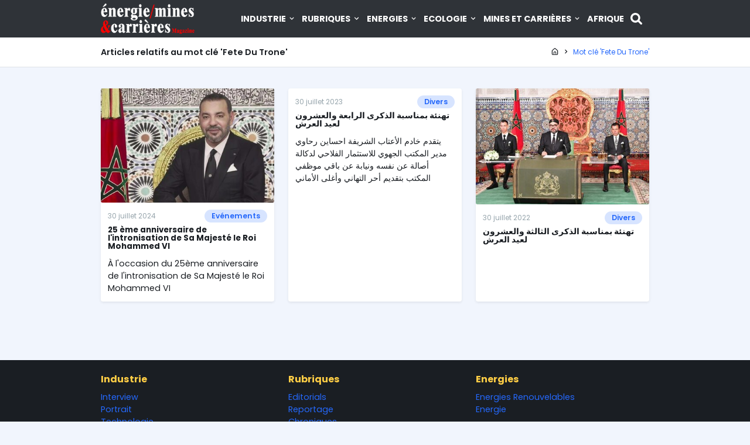

--- FILE ---
content_type: text/html; charset=UTF-8
request_url: https://energiemines.ma/tag/fete-du-trone/
body_size: 4394
content:
<!DOCTYPE html>
<html lang="fr" dir="ltr">
<head>
  <meta charset="utf-8">
  <meta name="viewport" content="width=device-width, initial-scale=1.0, maximum-scale=1.0, user-scalable=no">
  <meta http-equiv="X-UA-Compatible" content="IE=edge">
  <title>Articles relatifs au mot clé &#039;Fete Du Trone&#039;</title>
  <link rel="icon" type="image/svg+xml" href="/favicon.svg" />
<link rel="icon" type="image/png" href="/favicon-96x96.png" sizes="96x96" />
<link rel="shortcut icon" href="/favicon.ico" />
<link rel="apple-touch-icon" sizes="180x180" href="/apple-touch-icon.png" />
<link rel="manifest" href="/site.webmanifest" />
<link rel="canonical" href="https://energiemines.ma/tag/fete-du-trone">
<meta name="copyright" content="Copyright &copy; énergie mines &amp; carrières Magazine.">
<meta name="publisher" content="énergie mines &amp; carrières Magazine">
<meta name="robots" content="index,follow,all">
<link rel="preconnect" href="https://fonts.googleapis.com">
<link rel="preconnect" href="https://fonts.gstatic.com" crossorigin>  <meta property="og:site_name" content="énergie mines & carrières Magazine">
        <meta property="og:locale" content="ar_SA">
        <meta property="fb:app_id" content="">
        <meta property="fb:admins" content="1519069245">
        <meta name="twitter:site" content="">
        <meta name="twitter:creator" content=""><meta property="og:type" content="website"><meta name="twitter:card" content="summary_large_image">
    <link href="/dist/css/style.20c98bf0.css" rel="stylesheet"><link href="https://fonts.googleapis.com/css2?family=Poppins:wght@300;400;600;700&display=swap" rel="stylesheet">
  <link rel="preconnect" href="https://i3lanate.energiemines.ma">
    <!-- Google Tag Manager -->
<script>(function(w,d,s,l,i){w[l]=w[l]||[];w[l].push({'gtm.start':
new Date().getTime(),event:'gtm.js'});var f=d.getElementsByTagName(s)[0],
j=d.createElement(s),dl=l!='dataLayer'?'&l='+l:'';j.async=true;j.src=
'https://www.googletagmanager.com/gtm.js?id='+i+dl;f.parentNode.insertBefore(j,f);
})(window,document,'script','dataLayer','GTM-KZSJPNJ8');</script>
<!-- End Google Tag Manager -->
</head>
<body id="app" class="">
<!-- Google Tag Manager (noscript) -->
<noscript><iframe src="https://www.googletagmanager.com/ns.html?id=GTM-KZSJPNJ8"
height="0" width="0" style="display:none;visibility:hidden"></iframe></noscript>
<!-- End Google Tag Manager (noscript) -->
<div class="mobile-menu">
  <div class="mobile-menu-header">
    <div class="mobile-menu-close">
      <svg class="icon-close js-menu-toggle"><use xlink:href="/sprite.svg?a#close"></use></svg>
    </div>
  </div>
  <div class="mobile-menu-body"></div>
</div>

<div class="header-navbar-wrapper">
  <div class="header-navbar py-1">
    <div class="container d-flex justify-content-between align-items-center">
      <div class="header-logo">
        <a href="/">
          <img class="lazyload" width="160" height="52" src="/dist/img/logo-mini.webp" data-src="/dist/img/logo-white.webp" alt="énergie mines &amp; carrières Magazine">
        </a>
      </div>
      <div class="sticky-logo">
        <a href="/">
          <img class="lazyload" width="160" height="52" src="/dist/img/logo-mini.webp" data-src="/dist/img/logo.webp" alt="énergie mines &amp; carrières Magazine">
        </a>
      </div>
      <nav class="header-navigation" role="navigation">
        <div class="container d-flex align-items-center">
          <ul class="header-menu d-none d-lg-block"><li class="has-children" aria-haspopup="true"><a href="/category/industrie" class="nav-link">Industrie <svg class="icon-chevron-down"><use xlink:href="/sprite.svg?a#chevron-down"></use></svg></a><ul class="dropdown"><li><a class="nav-link" href="/category/industrie/interview">Interview</a></li><li><a class="nav-link" href="/category/industrie/portrait">Portrait</a></li><li><a class="nav-link" href="/category/industrie/technologie">Technologie</a></li><li><a class="nav-link" href="/category/industrie/economie">Economie</a></li></ul></li><li class="has-children" aria-haspopup="true"><a href="/category/rubriques" class="nav-link">Rubriques <svg class="icon-chevron-down"><use xlink:href="/sprite.svg?a#chevron-down"></use></svg></a><ul class="dropdown"><li><a class="nav-link" href="/category/rubriques/editorials">Editorials</a></li><li><a class="nav-link" href="/category/rubriques/reportage">Reportage</a></li><li><a class="nav-link" href="/category/rubriques/chroniques">Chroniques</a></li><li><a class="nav-link" href="/category/rubriques/evenements">Evénements</a></li><li><a class="nav-link" href="/category/rubriques/culture">Culture</a></li></ul></li><li class="has-children" aria-haspopup="true"><a href="/category/energies" class="nav-link">Energies <svg class="icon-chevron-down"><use xlink:href="/sprite.svg?a#chevron-down"></use></svg></a><ul class="dropdown"><li><a class="nav-link" href="/category/energies/energies-renouvelables">Energies Renouvelables</a></li><li><a class="nav-link" href="/category/energies/energie">Energie</a></li></ul></li><li class="has-children" aria-haspopup="true"><a href="/category/ecologie" class="nav-link">Ecologie <svg class="icon-chevron-down"><use xlink:href="/sprite.svg?a#chevron-down"></use></svg></a><ul class="dropdown"><li><a class="nav-link" href="/category/ecologie/eau-assainissement">Eau Assainissement</a></li><li><a class="nav-link" href="/category/ecologie/hydraulique">Hydraulique</a></li><li><a class="nav-link" href="/category/ecologie/environnement">Environnement</a></li></ul></li><li class="has-children" aria-haspopup="true"><a href="/category/mines-et-carrieres" class="nav-link">Mines et Carrières <svg class="icon-chevron-down"><use xlink:href="/sprite.svg?a#chevron-down"></use></svg></a><ul class="dropdown"><li><a class="nav-link" href="/category/mines-et-carrieres/mines">Mines Géologie</a></li><li><a class="nav-link" href="/category/mines-et-carrieres/btp">BTP</a></li><li><a class="nav-link" href="/category/mines-et-carrieres/carrieres">Carrières</a></li></ul></li><li><a href="/category/afrique" class="nav-link">Afrique</a></li></ul>
          <a class="search-button ml-1" href="#" title="Recherche">
            <svg class="icon-search wh-20"><use xlink:href="/sprite.svg?a#search"></use></svg>
          </a>
          <div class="d-block d-lg-none ml-md-0">
            <a href="#" class="header-menu-toggle js-menu-toggle"><span></span></a>
          </div>
        </div>
      </nav>
    </div>
  </div>
</div>

<div style="height:64px;"></div>

  <div class="bg-white border-bottom">
          <div class="container">
            <div class="page-header">
              <h1 class="h5 page-title">Articles relatifs au mot clé 'Fete Du Trone'</h1>
              <ol class="breadcrumb align-items-center" itemscope itemtype="https://schema.org/BreadcrumbList"><li class="breadcrumb-item" itemprop="itemListElement" itemscope itemtype="https://schema.org/ListItem">
          <a href="/" itemprop="item">
            <svg class="icon-home"><use xlink:href="/sprite.svg?a#home"></use></svg> <span itemprop="name" class="sr-only">Page d'accueil</span>
            <meta itemprop="position" content="1" />
          </a>
        </li><svg class="icon-chevron-right"><use xlink:href="/sprite.svg?a#chevron-right"></use></svg><li class="breadcrumb-item active" itemprop="itemListElement" itemscope itemtype="https://schema.org/ListItem">
                  <a href="https://energiemines.ma/tag/fete-du-trone" itemprop="item">
                    <span itemprop="name">Mot clé 'Fete Du Trone'</span>
                    <meta itemprop="position" content="2" />
                  </a>
                </li></ol>
            </div>
          </div>
        </div>

  <section class="py-4" style="min-height:500px;">
    <div class="container">
            <div class="row">
              <div class="col-lg-4 col-md-6 col-sm-6 mb-3">
          <div class="card shadow-sm h-100 mb-0">
      <img class="card-img lazyload" src="https://energiemines.ma/contents/posts/pictures/2024/07/small/vHQbNGI7mHS9nb1j6V68cD1JJNFtMuhdPKkmaXjI.jpg" data-src="https://energiemines.ma/contents/posts/pictures/2024/07/medium/vHQbNGI7mHS9nb1j6V68cD1JJNFtMuhdPKkmaXjI.jpg" alt="25 éme anniversaire de l&#039;intronisation de Sa Majesté le Roi Mohammed VI">
    <div class="card-body p-2">
    <div class="d-flex justify-content-between align-items-center pb-1">
      <span class="text-muted small" title="Date de publication">30 juillet 2024</span>
              <a href="https://energiemines.ma/category/rubriques/evenements" class="badge badge-primary-lighten badge-pill level-2">Evénements</a>
          </div>
    <a href="https://energiemines.ma/25-eme-anniversaire-de-lintronisation-de-sa-majeste-le-roi-mohammed-vi" class="text-dark stretched-link">
      <h6 class="mb-2">25 ème anniversaire de l'intronisation de Sa Majesté le Roi Mohammed VI</h6>
    </a>
    <div class="card-text">À l'occasion du 25ème anniversaire de l'intronisation de Sa Majesté le Roi Mohammed VI</div>
  </div>
</div>        </div>
                                        <div class="col-lg-4 col-md-6 col-sm-6 mb-3">
          <div class="card shadow-sm h-100 mb-0">
    <div class="card-body p-2">
    <div class="d-flex justify-content-between align-items-center pb-1">
      <span class="text-muted small" title="Date de publication">30 juillet 2023</span>
              <a href="https://energiemines.ma/category/divers" class="badge badge-primary-lighten badge-pill level-2">Divers</a>
          </div>
    <a href="https://energiemines.ma/%D8%AA%D9%87%D9%86%D8%A6%D8%A9-%D8%A8%D9%85%D9%86%D8%A7%D8%B3%D8%A8%D8%A9-%D8%A7%D9%84%D8%B0%D9%83%D8%B1%D9%89-%D8%A7%D9%84%D8%B1%D8%A7%D8%A8%D8%B9%D8%A9-%D9%88%D8%A7%D9%84%D8%B9%D8%B4%D8%B1%D9%88%D9%86-%D9%84%D8%B9%D9%8A%D8%AF-%D8%A7%D9%84%D8%B9%D8%B1%D8%B4" class="text-dark stretched-link">
      <h6 class="mb-2">تهنئة بمناسبة الذكرى الرابعة والعشرون لعيد العرش</h6>
    </a>
    <div class="card-text">يتقدم خادم الأعتاب الشريفة احساين رحاوي مدير المكتب الجهوي للاستثمار الفلاحي لدكالة أصالة عن نفسه ونيابة عن باقي موظفي المكتب بتقديم أحر التهاني وأغلى الأماني</div>
  </div>
</div>        </div>
                                        <div class="col-lg-4 col-md-6 col-sm-6 mb-3">
          <div class="card shadow-sm h-100 mb-0">
      <img class="card-img lazyload" src="https://energiemines.ma/contents/posts/pictures/2022/08/small/GM9z1ZJqxmhLctPhlP0Cuy2syvh7uycRm1ACkXb3.jpg" data-src="https://energiemines.ma/contents/posts/pictures/2022/08/medium/GM9z1ZJqxmhLctPhlP0Cuy2syvh7uycRm1ACkXb3.jpg" alt="تهنئة بمناسبة الذكرى الثالثة والعشرون لعيد العرش">
    <div class="card-body p-2">
    <div class="d-flex justify-content-between align-items-center pb-1">
      <span class="text-muted small" title="Date de publication">30 juillet 2022</span>
              <a href="https://energiemines.ma/category/divers" class="badge badge-primary-lighten badge-pill level-2">Divers</a>
          </div>
    <a href="https://energiemines.ma/%D8%AA%D9%87%D9%86%D8%A6%D8%A9-%D8%A8%D9%85%D9%86%D8%A7%D8%B3%D8%A8%D8%A9-%D8%A7%D9%84%D8%B0%D9%83%D8%B1%D9%89-%D8%A7%D9%84%D8%AB%D8%A7%D9%84%D8%AB%D8%A9-%D9%88%D8%A7%D9%84%D8%B9%D8%B4%D8%B1%D9%88%D9%86-%D9%84%D8%B9%D9%8A%D8%AF-%D8%A7%D9%84%D8%B9%D8%B1%D8%B4" class="text-dark stretched-link">
      <h6 class="mb-2">تهنئة بمناسبة الذكرى الثالثة والعشرون لعيد العرش</h6>
    </a>
    <div class="card-text"></div>
  </div>
</div>        </div>
                              <div class="col-lg-4 col-md-6 col-sm-6 mb-3">
              <div class="card bg-transparent shadow-none mb-0">
                <div class="card-body p-0">
                  <div class="text-center"><ins data-revive-zoneid="5" data-revive-target="_blank" data-revive-id="9af6904eb0e55bb3dc5ed6518ba171b9"></ins></div>
                </div>
              </div>
            </div>
                              </div>
                  <div class="row">
        <div class="col"></div>
      </div>
          </div>
  </section>
<footer class="bg-dark text-white">
  <div class="footer-main pt-3">
    <div class="border-bottom">
      <div class="container">
        <div class="row"><div class="col-md-4 col-6 mb-3"><h4 class="mb-2"><a href="/category/industrie" class="text-warning">Industrie</a></h4><ul class="list-unstyled"><li><a href="/category/industrie/interview">Interview</a></li>
<li><a href="/category/industrie/portrait">Portrait</a></li>
<li><a href="/category/industrie/technologie">Technologie</a></li>
<li><a href="/category/industrie/economie">Economie</a></li>
</ul></div><div class="col-md-4 col-6 mb-3"><h4 class="mb-2"><a href="/category/rubriques" class="text-warning">Rubriques</a></h4><ul class="list-unstyled"><li><a href="/category/rubriques/editorials">Editorials</a></li>
<li><a href="/category/rubriques/reportage">Reportage</a></li>
<li><a href="/category/rubriques/chroniques">Chroniques</a></li>
<li><a href="/category/rubriques/evenements">Evénements</a></li>
<li><a href="/category/rubriques/culture">Culture</a></li>
</ul></div><div class="col-md-4 col-6 mb-3"><h4 class="mb-2"><a href="/category/energies" class="text-warning">Energies</a></h4><ul class="list-unstyled"><li><a href="/category/energies/energies-renouvelables">Energies Renouvelables</a></li>
<li><a href="/category/energies/energie">Energie</a></li>
</ul></div><div class="col-md-4 col-6 mb-3"><h4 class="mb-2"><a href="/category/ecologie" class="text-warning">Ecologie</a></h4><ul class="list-unstyled"><li><a href="/category/ecologie/eau-assainissement">Eau Assainissement</a></li>
<li><a href="/category/ecologie/hydraulique">Hydraulique</a></li>
<li><a href="/category/ecologie/environnement">Environnement</a></li>
</ul></div><div class="col-md-4 col-6 mb-3"><h4 class="mb-2"><a href="/category/mines-et-carrieres" class="text-warning">Mines et Carrières</a></h4><ul class="list-unstyled"><li><a href="/category/mines-et-carrieres/mines">Mines Géologie</a></li>
<li><a href="/category/mines-et-carrieres/btp">BTP</a></li>
<li><a href="/category/mines-et-carrieres/carrieres">Carrières</a></li>
</ul></div><div class="col-md-4 col-6 mb-3"><h4 class="mb-2"><a href="/category/afrique" class="text-warning">Afrique</a></h4></div>
</div>
      </div>
    </div>
    <div class="border-bottom pt-3">
      <div class="container">
        <div class="row">
          <div class="col-lg-4 col-md-6 mb-3">
            <p>Revue marocaine éditée par l'agence "M&D info", spécialisée dans le secteur de l'énergie, l'industrie minière, les carrières, le BTP, l'environnement et le développement durable, l'eau et assainissement</p>
          </div>
          <div class="col-lg-4 col-md-6 mb-3">
            <h4 class="text-warning mb-2">Mots clés</h4>
                                          <a class="badge badge-primary-lighten badge-pill mb-1" href="https://energiemines.ma/tag/environnement">Environnement</a>
                              <a class="badge badge-primary-lighten badge-pill mb-1" href="https://energiemines.ma/tag/maroc">Maroc</a>
                              <a class="badge badge-primary-lighten badge-pill mb-1" href="https://energiemines.ma/tag/energie">Energie</a>
                              <a class="badge badge-primary-lighten badge-pill mb-1" href="https://energiemines.ma/tag/mines-geologie">Mines Géologie</a>
                              <a class="badge badge-primary-lighten badge-pill mb-1" href="https://energiemines.ma/tag/afrique">Afrique</a>
                              <a class="badge badge-primary-lighten badge-pill mb-1" href="https://energiemines.ma/tag/electricite">Electricité</a>
                              <a class="badge badge-primary-lighten badge-pill mb-1" href="https://energiemines.ma/tag/eau-assainissement">Eau Assainissement</a>
                              <a class="badge badge-primary-lighten badge-pill mb-1" href="https://energiemines.ma/tag/industrie">Industrie</a>
                              <a class="badge badge-primary-lighten badge-pill mb-1" href="https://energiemines.ma/tag/climat">Climat</a>
                              <a class="badge badge-primary-lighten badge-pill mb-1" href="https://energiemines.ma/tag/gaz">Gaz</a>
                              <a class="badge badge-primary-lighten badge-pill mb-1" href="https://energiemines.ma/tag/eaux">Eaux</a>
                              <a class="badge badge-primary-lighten badge-pill mb-1" href="https://energiemines.ma/tag/carrieres">Carrières</a>
                              <a class="badge badge-primary-lighten badge-pill mb-1" href="https://energiemines.ma/tag/petrole">Pétrole</a>
                              <a class="badge badge-primary-lighten badge-pill mb-1" href="https://energiemines.ma/tag/mine">Mine</a>
                              <a class="badge badge-primary-lighten badge-pill mb-1" href="https://energiemines.ma/tag/ocp">OCP</a>
                              <a class="badge badge-primary-lighten badge-pill mb-1" href="https://energiemines.ma/tag/energie-renouvelable">énergie Renouvelable</a>
                              <a class="badge badge-primary-lighten badge-pill mb-1" href="https://energiemines.ma/tag/onee">Onee</a>
                              <a class="badge badge-primary-lighten badge-pill mb-1" href="https://energiemines.ma/tag/mines">Mines</a>
                              <a class="badge badge-primary-lighten badge-pill mb-1" href="https://energiemines.ma/tag/solaire">Solaire</a>
                              <a class="badge badge-primary-lighten badge-pill mb-1" href="https://energiemines.ma/tag/simc">Simc</a>
                                    </div>
          <div class="col-lg-4 col-md-6 mb-3">
            <h4 class="text-warning mb-2">Rejoignez-nous sur les réseaux sociaux</h4>
            <ul class="socials list-unstyled list-inline">
              <li class="list-inline-item">
              <a href="https://web.facebook.com/profile.php?id=100064939351985" title="Facebook" target="_blank">
                <svg class="icon-facebook wh-36"><use xlink:href="/sprite.svg?a#facebook"></use></svg>
              </a>
            </li><li class="list-inline-item">
              <a href="https://www.youtube.com/@energiemines5150" title="Youtube" target="_blank">
                <svg class="icon-youtube wh-36"><use xlink:href="/sprite.svg?a#youtube"></use></svg>
              </a>
            </li><li class="list-inline-item">
              <a href="https://www.linkedin.com/in/moudarir/" title="Linkedin" target="_blank">
                <svg class="icon-linkedin wh-36"><use xlink:href="/sprite.svg?a#linkedin"></use></svg>
              </a>
            </li>
            </ul>
          </div>
        </div>
      </div>
    </div>
  </div>
    <div class="border-bottom">
    <div class="container">
      <div class="p-2 text-center footer-links">
                  <a href="https://energiemines.ma/page/qui-sommes-nous">Qui sommes nous ?</a>
                  <a href="https://energiemines.ma/page/conditions-d-utilisation">Conditions d&#039;utilisation</a>
              </div>
    </div>
  </div>
    <div class="container">
    <div class="text-center py-2">
      <div class="fs-13">&copy; 2026 <a href="/" class="text-warning">énergie mines & carrières Magazine</a>. Tous droits réservés.</div>
      <div>M&amp;D Info - Tél: +212 661 108 171 Email: info[at]energiemines.ma</div>
    </div>
  </div>
</footer>
<div class="search-tool">
  <form action="#" class="search-form" method="get">
    <input class="form-control form-control-lg" autofocus="" type="text" name="q" autocomplete="off" placeholder="Saisissez votre recherche">
    <div class="search-icon"><svg class="icon-search wh-16"><use xlink:href="/sprite.svg?a#search"></use></svg></div>
    <ul class="search-suggestions"></ul>
  </form>
</div>
<a id="back-to-top">
  <svg class="icon-chevron-up wh-24"><use xlink:href="/sprite.svg?a#chevron-up"></use></svg>
</a>
<script src="https://code.jquery.com/jquery-3.7.1.min.js"></script><script src="/dist/js/app.ed3c0ab8.js"></script>
<script async src="https://i3lanate.energiemines.ma/www/delivery/asyncjs.php"></script>
</body>
</html>

--- FILE ---
content_type: image/svg+xml
request_url: https://energiemines.ma/sprite.svg?a
body_size: 2944
content:
<svg width="0" height="0" class="d-none">
  <symbol viewBox="0 0 24 24" fill="none" xmlns="http://www.w3.org/2000/svg" id="account">
    <path d="M12,4A4,4 0 0,1 16,8A4,4 0 0,1 12,12A4,4 0 0,1 8,8A4,4 0 0,1 12,4M12,14C16.42,14 20,15.79 20,18V20H4V18C4,15.79 7.58,14 12,14Z" fill="currentColor"/>
  </symbol>
  <symbol viewBox="0 0 24 24" fill="none" xmlns="http://www.w3.org/2000/svg" id="calendar">
    <path d="M19,19H5V8H19M16,1V3H8V1H6V3H5C3.89,3 3,3.89 3,5V19A2,2 0 0,0 5,21H19A2,2 0 0,0 21,19V5C21,3.89 20.1,3 19,3H18V1M17,12H12V17H17V12Z" fill="currentColor"/>
  </symbol>
  <symbol viewBox="0 0 24 24" fill="none" xmlns="http://www.w3.org/2000/svg" id="cancel">
    <path d="M12 2C17.5 2 22 6.5 22 12S17.5 22 12 22 2 17.5 2 12 6.5 2 12 2M12 4C10.1 4 8.4 4.6 7.1 5.7L18.3 16.9C19.3 15.5 20 13.8 20 12C20 7.6 16.4 4 12 4M16.9 18.3L5.7 7.1C4.6 8.4 4 10.1 4 12C4 16.4 7.6 20 12 20C13.9 20 15.6 19.4 16.9 18.3Z" fill="currentColor"/>
  </symbol>
  <symbol viewBox="0 0 24 24" fill="none" xmlns="http://www.w3.org/2000/svg" id="check">
    <path d="M21,7L9,19L3.5,13.5L4.91,12.09L9,16.17L19.59,5.59L21,7Z" fill="currentColor"/>
  </symbol>
  <symbol viewBox="0 0 24 24" fill="none" xmlns="http://www.w3.org/2000/svg" id="chevron-down">
    <path d="M7.41,8.58L12,13.17L16.59,8.58L18,10L12,16L6,10L7.41,8.58Z" fill="currentColor"/>
  </symbol>
  <symbol viewBox="0 0 24 24" fill="none" xmlns="http://www.w3.org/2000/svg" id="chevron-left">
    <path d="M15.41,16.58L10.83,12L15.41,7.41L14,6L8,12L14,18L15.41,16.58Z" fill="currentColor"/>
  </symbol>
  <symbol viewBox="0 0 24 24" fill="none" xmlns="http://www.w3.org/2000/svg" id="chevron-right">
    <path d="M8.59,16.58L13.17,12L8.59,7.41L10,6L16,12L10,18L8.59,16.58Z" fill="currentColor"/>
  </symbol>
  <symbol viewBox="0 0 24 24" fill="none" xmlns="http://www.w3.org/2000/svg" id="chevron-up">
    <path d="M7.41,15.41L12,10.83L16.59,15.41L18,14L12,8L6,14L7.41,15.41Z" fill="currentColor"/>
  </symbol>
  <symbol viewBox="0 0 24 24" fill="none" xmlns="http://www.w3.org/2000/svg" id="close">
    <path d="M19,6.41L17.59,5L12,10.59L6.41,5L5,6.41L10.59,12L5,17.59L6.41,19L12,13.41L17.59,19L19,17.59L13.41,12L19,6.41Z" fill="currentColor"/>
  </symbol>
  <symbol viewBox="0 0 24 24" fill="none" xmlns="http://www.w3.org/2000/svg" id="close-circle">
    <path d="M12,2C17.53,2 22,6.47 22,12C22,17.53 17.53,22 12,22C6.47,22 2,17.53 2,12C2,6.47 6.47,2 12,2M15.59,7L12,10.59L8.41,7L7,8.41L10.59,12L7,15.59L8.41,17L12,13.41L15.59,17L17,15.59L13.41,12L17,8.41L15.59,7Z" fill="currentColor"/>
  </symbol>
  <symbol viewBox="0 0 24 24" fill="none" xmlns="http://www.w3.org/2000/svg" id="delete">
    <path d="M6,19A2,2 0 0,0 8,21H16A2,2 0 0,0 18,19V7H6V19M8,9H16V19H8V9M15.5,4L14.5,3H9.5L8.5,4H5V6H19V4H15.5Z" fill="currentColor"/>
  </symbol>
  <symbol viewBox="0 0 24 24" fill="none" xmlns="http://www.w3.org/2000/svg" id="edit">
    <path d="M5,3C3.89,3 3,3.89 3,5V19A2,2 0 0,0 5,21H19A2,2 0 0,0 21,19V12H19V19H5V5H12V3H5M17.78,4C17.61,4 17.43,4.07 17.3,4.2L16.08,5.41L18.58,7.91L19.8,6.7C20.06,6.44 20.06,6 19.8,5.75L18.25,4.2C18.12,4.07 17.95,4 17.78,4M15.37,6.12L8,13.5V16H10.5L17.87,8.62L15.37,6.12Z" fill="currentColor"/>
  </symbol>
  <symbol viewBox="0 0 24 24" fill="none" xmlns="http://www.w3.org/2000/svg" id="eye">
    <path d="M12,9A3,3 0 0,0 9,12A3,3 0 0,0 12,15A3,3 0 0,0 15,12A3,3 0 0,0 12,9M12,17A5,5 0 0,1 7,12A5,5 0 0,1 12,7A5,5 0 0,1 17,12A5,5 0 0,1 12,17M12,4.5C7,4.5 2.73,7.61 1,12C2.73,16.39 7,19.5 12,19.5C17,19.5 21.27,16.39 23,12C21.27,7.61 17,4.5 12,4.5Z" fill="currentColor"/>
  </symbol>
  <symbol viewBox="0 0 24 24" fill="none" xmlns="http://www.w3.org/2000/svg" id="eye-off-outline">
    <path d="M2,5.27L3.28,4L20,20.72L18.73,22L15.65,18.92C14.5,19.3 13.28,19.5 12,19.5C7,19.5 2.73,16.39 1,12C1.69,10.24 2.79,8.69 4.19,7.46L2,5.27M12,9A3,3 0 0,1 15,12C15,12.35 14.94,12.69 14.83,13L11,9.17C11.31,9.06 11.65,9 12,9M12,4.5C17,4.5 21.27,7.61 23,12C22.18,14.08 20.79,15.88 19,17.19L17.58,15.76C18.94,14.82 20.06,13.54 20.82,12C19.17,8.64 15.76,6.5 12,6.5C10.91,6.5 9.84,6.68 8.84,7L7.3,5.47C8.74,4.85 10.33,4.5 12,4.5M3.18,12C4.83,15.36 8.24,17.5 12,17.5C12.69,17.5 13.37,17.43 14,17.29L11.72,15C10.29,14.85 9.15,13.71 9,12.28L5.6,8.87C4.61,9.72 3.78,10.78 3.18,12Z" fill="currentColor"/>
  </symbol>
  <symbol viewBox="0 0 24 24" fill="none" xmlns="http://www.w3.org/2000/svg" id="eye-outline">
    <path d="M12,9A3,3 0 0,1 15,12A3,3 0 0,1 12,15A3,3 0 0,1 9,12A3,3 0 0,1 12,9M12,4.5C17,4.5 21.27,7.61 23,12C21.27,16.39 17,19.5 12,19.5C7,19.5 2.73,16.39 1,12C2.73,7.61 7,4.5 12,4.5M3.18,12C4.83,15.36 8.24,17.5 12,17.5C15.76,17.5 19.17,15.36 20.82,12C19.17,8.64 15.76,6.5 12,6.5C8.24,6.5 4.83,8.64 3.18,12Z" fill="currentColor"/>
  </symbol>
  <symbol viewBox="0 0 24 24" fill="none" xmlns="http://www.w3.org/2000/svg" id="facebook">
    <path d="M12 2.04C6.5 2.04 2 6.53 2 12.06C2 17.06 5.66 21.21 10.44 21.96V14.96H7.9V12.06H10.44V9.85C10.44 7.34 11.93 5.96 14.22 5.96C15.31 5.96 16.45 6.15 16.45 6.15V8.62H15.19C13.95 8.62 13.56 9.39 13.56 10.18V12.06H16.34L15.89 14.96H13.56V21.96A10 10 0 0 0 22 12.06C22 6.53 17.5 2.04 12 2.04Z" fill="currentColor"/>
  </symbol>
  <symbol viewBox="0 0 24 24" fill="none" xmlns="http://www.w3.org/2000/svg" id="home">
    <path d="m20 8l-6-5.26a3 3 0 0 0-4 0L4 8a3 3 0 0 0-1 2.26V19a3 3 0 0 0 3 3h12a3 3 0 0 0 3-3v-8.75A3 3 0 0 0 20 8Zm-6 12h-4v-5a1 1 0 0 1 1-1h2a1 1 0 0 1 1 1Zm5-1a1 1 0 0 1-1 1h-2v-5a3 3 0 0 0-3-3h-2a3 3 0 0 0-3 3v5H6a1 1 0 0 1-1-1v-8.75a1 1 0 0 1 .34-.75l6-5.25a1 1 0 0 1 1.32 0l6 5.25a1 1 0 0 1 .34.75Z" fill="currentColor"/>
  </symbol>
  <symbol viewBox="0 0 24 24" fill="none" xmlns="http://www.w3.org/2000/svg" id="link">
    <path d="M3.9,12C3.9,10.29 5.29,8.9 7,8.9H11V7H7A5,5 0 0,0 2,12A5,5 0 0,0 7,17H11V15.1H7C5.29,15.1 3.9,13.71 3.9,12M8,13H16V11H8V13M17,7H13V8.9H17C18.71,8.9 20.1,10.29 20.1,12C20.1,13.71 18.71,15.1 17,15.1H13V17H17A5,5 0 0,0 22,12A5,5 0 0,0 17,7Z" fill="currentColor"/>
  </symbol>
  <symbol viewBox="0 0 24 24" fill="none" xmlns="http://www.w3.org/2000/svg" id="linkedin">
    <path d="M19 3A2 2 0 0 1 21 5V19A2 2 0 0 1 19 21H5A2 2 0 0 1 3 19V5A2 2 0 0 1 5 3H19M18.5 18.5V13.2A3.26 3.26 0 0 0 15.24 9.94C14.39 9.94 13.4 10.46 12.92 11.24V10.13H10.13V18.5H12.92V13.57C12.92 12.8 13.54 12.17 14.31 12.17A1.4 1.4 0 0 1 15.71 13.57V18.5H18.5M6.88 8.56A1.68 1.68 0 0 0 8.56 6.88C8.56 5.95 7.81 5.19 6.88 5.19A1.69 1.69 0 0 0 5.19 6.88C5.19 7.81 5.95 8.56 6.88 8.56M8.27 18.5V10.13H5.5V18.5H8.27Z" fill="currentColor"/>
  </symbol>
  <symbol viewBox="0 0 24 24" fill="none" xmlns="http://www.w3.org/2000/svg" id="login">
    <path d="M12,4A4,4 0 0,1 16,8A4,4 0 0,1 12,12A4,4 0 0,1 8,8A4,4 0 0,1 12,4M12,6A2,2 0 0,0 10,8A2,2 0 0,0 12,10A2,2 0 0,0 14,8A2,2 0 0,0 12,6M12,13C14.67,13 20,14.33 20,17V20H4V17C4,14.33 9.33,13 12,13M12,14.9C9.03,14.9 5.9,16.36 5.9,17V18.1H18.1V17C18.1,16.36 14.97,14.9 12,14.9Z" fill="currentColor"/>
  </symbol>
  <symbol viewBox="0 0 24 24" fill="none" xmlns="http://www.w3.org/2000/svg" id="logout">
    <path d="M14.08,15.59L16.67,13H7V11H16.67L14.08,8.41L15.5,7L20.5,12L15.5,17L14.08,15.59M19,3A2,2 0 0,1 21,5V9.67L19,7.67V5H5V19H19V16.33L21,14.33V19A2,2 0 0,1 19,21H5C3.89,21 3,20.1 3,19V5C3,3.89 3.89,3 5,3H19Z" fill="currentColor"/>
  </symbol>
  <symbol viewBox="0 0 24 24" fill="none" xmlns="http://www.w3.org/2000/svg" id="menu">
    <path d="M3,6H21V8H3V6M3,11H21V13H3V11M3,16H21V18H3V16Z" fill="currentColor"/>
  </symbol>
  <symbol viewBox="0 0 24 24" fill="none" xmlns="http://www.w3.org/2000/svg" id="playlist">
    <path d="M3 10H14V12H3V10M3 6H14V8H3V6M3 14H10V16H3V14M16 13V21L22 17L16 13Z" fill="currentColor"/>
  </symbol>
  <symbol viewBox="0 0 24 24" fill="none" xmlns="http://www.w3.org/2000/svg" id="plus">
    <path d="M19,13H13V19H11V13H5V11H11V5H13V11H19V13Z" fill="currentColor"/>
  </symbol>
  <symbol viewBox="0 0 12 12" fill="none" xmlns="http://www.w3.org/2000/svg" id="search">
    <path d="M11.72 10.3L9.18 7.78a5 5 0 10-1.4 1.41l2.53 2.54a1 1 0 001.41-1.41zm-9.7-5.28a3 3 0 116 0 3 3 0 01-6 0z" fill="currentColor"/>
  </symbol>
  <symbol viewBox="0 0 24 24" fill="none" xmlns="http://www.w3.org/2000/svg" id="send">
    <path d="M2,21L23,12L2,3V10L17,12L2,14V21Z" fill="currentColor"/>
  </symbol>
  <symbol viewBox="0 0 24 24" fill="none" xmlns="http://www.w3.org/2000/svg" id="tags">
    <path d="M4 19H13L11 21H4C3.5 21 2.97 20.79 2.59 20.41C2.21 20.03 2 19.5 2 19V9H4V19M17.63 5.84C17.27 5.33 16.67 5 16 5H8C6.9 5 6 5.9 6 7V15C6 16.1 6.9 17 8 17H16C16.67 17 17.27 16.66 17.63 16.15L22 11L17.63 5.84Z" fill="currentColor"/>
  </symbol>
  <symbol viewBox="0 0 24 24" fill="none" xmlns="http://www.w3.org/2000/svg" id="twitter">
    <path d="M22.46,6C21.69,6.35 20.86,6.58 20,6.69C20.88,6.16 21.56,5.32 21.88,4.31C21.05,4.81 20.13,5.16 19.16,5.36C18.37,4.5 17.26,4 16,4C13.65,4 11.73,5.92 11.73,8.29C11.73,8.63 11.77,8.96 11.84,9.27C8.28,9.09 5.11,7.38 3,4.79C2.63,5.42 2.42,6.16 2.42,6.94C2.42,8.43 3.17,9.75 4.33,10.5C3.62,10.5 2.96,10.3 2.38,10C2.38,10 2.38,10 2.38,10.03C2.38,12.11 3.86,13.85 5.82,14.24C5.46,14.34 5.08,14.39 4.69,14.39C4.42,14.39 4.15,14.36 3.89,14.31C4.43,16 6,17.26 7.89,17.29C6.43,18.45 4.58,19.13 2.56,19.13C2.22,19.13 1.88,19.11 1.54,19.07C3.44,20.29 5.7,21 8.12,21C16,21 20.33,14.46 20.33,8.79C20.33,8.6 20.33,8.42 20.32,8.23C21.16,7.63 21.88,6.87 22.46,6Z" fill="currentColor"/>
  </symbol>
  <symbol viewBox="0 0 24 24" fill="none" xmlns="http://www.w3.org/2000/svg" id="website">
    <path d="M16.36,14C16.44,13.34 16.5,12.68 16.5,12C16.5,11.32 16.44,10.66 16.36,10H19.74C19.9,10.64 20,11.31 20,12C20,12.69 19.9,13.36 19.74,14M14.59,19.56C15.19,18.45 15.65,17.25 15.97,16H18.92C17.96,17.65 16.43,18.93 14.59,19.56M14.34,14H9.66C9.56,13.34 9.5,12.68 9.5,12C9.5,11.32 9.56,10.65 9.66,10H14.34C14.43,10.65 14.5,11.32 14.5,12C14.5,12.68 14.43,13.34 14.34,14M12,19.96C11.17,18.76 10.5,17.43 10.09,16H13.91C13.5,17.43 12.83,18.76 12,19.96M8,8H5.08C6.03,6.34 7.57,5.06 9.4,4.44C8.8,5.55 8.35,6.75 8,8M5.08,16H8C8.35,17.25 8.8,18.45 9.4,19.56C7.57,18.93 6.03,17.65 5.08,16M4.26,14C4.1,13.36 4,12.69 4,12C4,11.31 4.1,10.64 4.26,10H7.64C7.56,10.66 7.5,11.32 7.5,12C7.5,12.68 7.56,13.34 7.64,14M12,4.03C12.83,5.23 13.5,6.57 13.91,8H10.09C10.5,6.57 11.17,5.23 12,4.03M18.92,8H15.97C15.65,6.75 15.19,5.55 14.59,4.44C16.43,5.07 17.96,6.34 18.92,8M12,2C6.47,2 2,6.5 2,12A10,10 0 0,0 12,22A10,10 0 0,0 22,12A10,10 0 0,0 12,2Z" fill="currentColor"/>
  </symbol>
  <symbol viewBox="0 0 24 24" fill="none" xmlns="http://www.w3.org/2000/svg" id="youtube">
    <path d="M10,15L15.19,12L10,9V15M21.56,7.17C21.69,7.64 21.78,8.27 21.84,9.07C21.91,9.87 21.94,10.56 21.94,11.16L22,12C22,14.19 21.84,15.8 21.56,16.83C21.31,17.73 20.73,18.31 19.83,18.56C19.36,18.69 18.5,18.78 17.18,18.84C15.88,18.91 14.69,18.94 13.59,18.94L12,19C7.81,19 5.2,18.84 4.17,18.56C3.27,18.31 2.69,17.73 2.44,16.83C2.31,16.36 2.22,15.73 2.16,14.93C2.09,14.13 2.06,13.44 2.06,12.84L2,12C2,9.81 2.16,8.2 2.44,7.17C2.69,6.27 3.27,5.69 4.17,5.44C4.64,5.31 5.5,5.22 6.82,5.16C8.12,5.09 9.31,5.06 10.41,5.06L12,5C16.19,5 18.8,5.16 19.83,5.44C20.73,5.69 21.31,6.27 21.56,7.17Z" fill="currentColor"/>
  </symbol>
</svg>